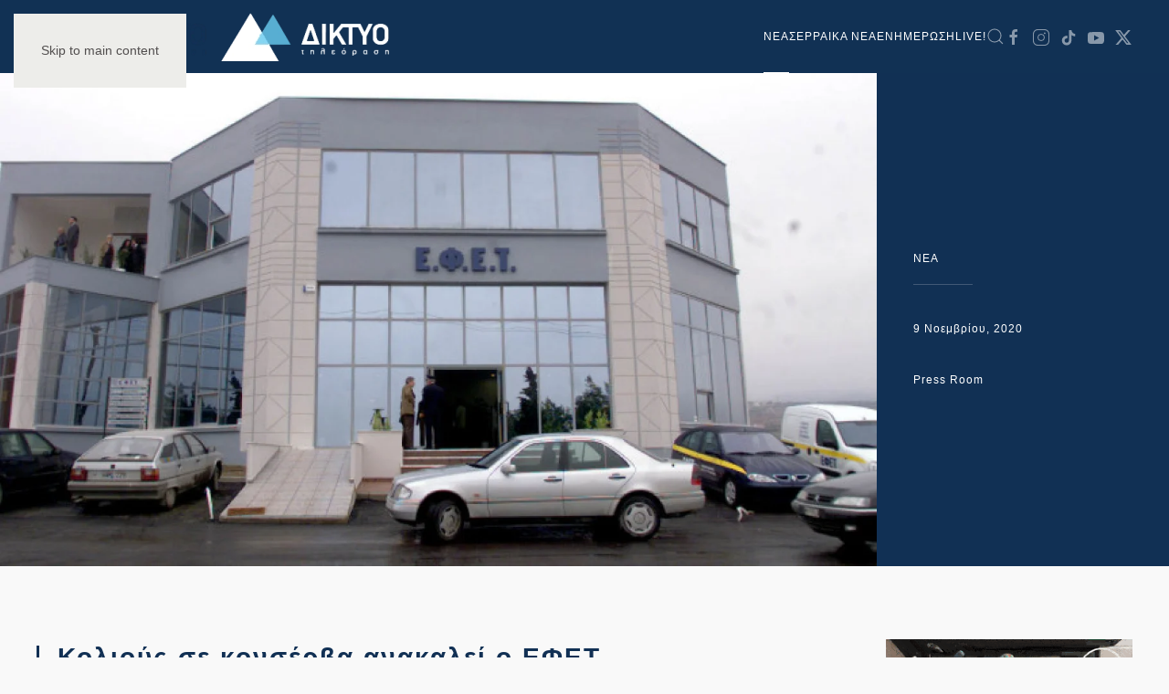

--- FILE ---
content_type: text/html; charset=UTF-8
request_url: https://diktyotv.gr/kolioys-se-konserva-anakalei-o/
body_size: 56876
content:
<!DOCTYPE html>
<html lang="el">
    <head>
        <meta charset="UTF-8">
        <meta name="viewport" content="width=device-width, initial-scale=1">
        <link rel="icon" href="/wp-content/uploads/2020/04/logo-e1589404848124.png" sizes="any">
                <link rel="apple-touch-icon" href="/wp-content/uploads/2020/04/logo-e1589404848124.png">
                <link rel="pingback" href="https://diktyotv.gr/xmlrpc.php">
                <meta name='robots' content='max-image-preview:large' />
	<style>img:is([sizes="auto" i], [sizes^="auto," i]) { contain-intrinsic-size: 3000px 1500px }</style>
	
	<!-- This site is optimized with the Yoast SEO Premium plugin v14.0.4 - https://yoast.com/wordpress/plugins/seo/ -->
	<title>Κολιούς σε κονσέρβα ανακαλεί ο ΕΦΕΤ - ΔΙΚΤΥΟ ΤΗΛΕΟΡΑΣΗ ΣΕΡΡΕΣ</title>
	<meta name="robots" content="index, follow" />
	<meta name="googlebot" content="index, follow, max-snippet:-1, max-image-preview:large, max-video-preview:-1" />
	<meta name="bingbot" content="index, follow, max-snippet:-1, max-image-preview:large, max-video-preview:-1" />
	<link rel="canonical" href="https://diktyotv.gr/kolioys-se-konserva-anakalei-o/" />
	<meta property="og:locale" content="el_GR" />
	<meta property="og:type" content="article" />
	<meta property="og:title" content="Κολιούς σε κονσέρβα ανακαλεί ο ΕΦΕΤ - ΔΙΚΤΥΟ ΤΗΛΕΟΡΑΣΗ ΣΕΡΡΕΣ" />
	<meta property="og:description" content="Κολιούς σε κοσνέρβα ανακαλεί από την αγορά ο Ενιαίος Φορέας Ελέγχου Τροφίμων, (ΕΦΕΤ). Συγκεκριμένα, ο ΕΦΕΤ και ειδικότερα η Περιφερειακή Διεύθυνση Βορείου Αιγαίου, κατά τη διενέργεια ελέγχων στο πλαίσιο προγράμματος επίσημων ελέγχων έτους 2020 για τον προσδιορισμό ισταμίνης σε αλιευτικά προϊόντα, προέβη σε δειγματοληψία, σε υποκατάστημα της εταιρείας ΔΙΑΜΑΝΤΗΣ ΜΑΣΟΥΤΗΣ ΑΕ, σε προσυσκευασμένους κολεούς ακέφαλους [...]" />
	<meta property="og:url" content="https://diktyotv.gr/kolioys-se-konserva-anakalei-o/" />
	<meta property="og:site_name" content="ΔΙΚΤΥΟ ΤΗΛΕΟΡΑΣΗ ΣΕΡΡΕΣ" />
	<meta property="article:publisher" content="https://www.facebook.com/diktyotv/" />
	<meta property="article:published_time" content="2020-11-09T17:00:28+00:00" />
	<meta property="article:modified_time" content="2020-11-09T14:50:04+00:00" />
	<meta property="og:image" content="https://diktyotv.gr/wp-content/uploads/2020/11/efet-ktirio.jpg" />
	<meta property="og:image:width" content="728" />
	<meta property="og:image:height" content="364" />
	<meta name="twitter:card" content="summary_large_image" />
	<meta name="twitter:creator" content="@diktyotv" />
	<meta name="twitter:site" content="@diktyotv" />
	<script type="application/ld+json" class="yoast-schema-graph">{"@context":"https://schema.org","@graph":[{"@type":"WebSite","@id":"https://diktyotv.gr/#website","url":"https://diktyotv.gr/","name":"\u0394\u0399\u039a\u03a4\u03a5\u039f \u03a4\u0397\u039b\u0395\u039f\u03a1\u0391\u03a3\u0397 \u03a3\u0395\u03a1\u03a1\u0395\u03a3","description":"\u039f\u039b\u0391 \u03a4\u0391 \u039d\u0395\u0391 \u0393\u0399\u0391 \u03a4\u0399\u03a3 \u03a3\u0395\u03a1\u03a1\u0395\u03a3 | \u0395\u039d\u0397\u039c\u0395\u03a1\u03a9\u03a3\u0397 - \u03a0\u039f\u039b\u0399\u03a4\u0399\u03a3\u039c\u039f\u03a3 - \u03a8\u03a5\u03a7\u0391\u0393\u03a9\u0393\u0399\u0391 - \u0391\u0398\u039b\u0397\u03a4\u0399\u03a3\u039c\u039f\u03a3","potentialAction":[{"@type":"SearchAction","target":"https://diktyotv.gr/?s={search_term_string}","query-input":"required name=search_term_string"}],"inLanguage":"el"},{"@type":"ImageObject","@id":"https://diktyotv.gr/kolioys-se-konserva-anakalei-o/#primaryimage","inLanguage":"el","url":"https://diktyotv.gr/wp-content/uploads/2020/11/efet-ktirio.jpg","width":728,"height":364},{"@type":"WebPage","@id":"https://diktyotv.gr/kolioys-se-konserva-anakalei-o/#webpage","url":"https://diktyotv.gr/kolioys-se-konserva-anakalei-o/","name":"\u039a\u03bf\u03bb\u03b9\u03bf\u03cd\u03c2 \u03c3\u03b5 \u03ba\u03bf\u03bd\u03c3\u03ad\u03c1\u03b2\u03b1 \u03b1\u03bd\u03b1\u03ba\u03b1\u03bb\u03b5\u03af \u03bf \u0395\u03a6\u0395\u03a4 - \u0394\u0399\u039a\u03a4\u03a5\u039f \u03a4\u0397\u039b\u0395\u039f\u03a1\u0391\u03a3\u0397 \u03a3\u0395\u03a1\u03a1\u0395\u03a3","isPartOf":{"@id":"https://diktyotv.gr/#website"},"primaryImageOfPage":{"@id":"https://diktyotv.gr/kolioys-se-konserva-anakalei-o/#primaryimage"},"datePublished":"2020-11-09T17:00:28+00:00","dateModified":"2020-11-09T14:50:04+00:00","author":{"@id":"https://diktyotv.gr/#/schema/person/8e2950a05253d8657482503bd1cc2ca3"},"inLanguage":"el","potentialAction":[{"@type":"ReadAction","target":["https://diktyotv.gr/kolioys-se-konserva-anakalei-o/"]}]},{"@type":["Person"],"@id":"https://diktyotv.gr/#/schema/person/8e2950a05253d8657482503bd1cc2ca3","name":"Press Room"},{"@type":"Place","@id":"https://diktyotv.gr/kolioys-se-konserva-anakalei-o/#local-place","address":{"@type":"PostalAddress","@id":"https://diktyotv.gr/kolioys-se-konserva-anakalei-o/#local-place-address","streetAddress":"","addressLocality":"","postalCode":"","addressRegion":"","addressCountry":""},"geo":{"@type":"GeoCoordinates","latitude":"","longitude":""},"openingHoursSpecification":[{"@type":"OpeningHoursSpecification","dayOfWeek":["Monday","Tuesday","Wednesday","Thursday","Friday","Saturday","Sunday"],"opens":"09:00","closes":"17:00"}]}]}</script>
	<!-- / Yoast SEO Premium plugin. -->


<link rel='dns-prefetch' href='//www.googletagmanager.com' />
<link rel='dns-prefetch' href='//stats.wp.com' />
<link rel='dns-prefetch' href='//pagead2.googlesyndication.com' />
<link rel="alternate" type="application/rss+xml" title="Ροή RSS &raquo; ΔΙΚΤΥΟ ΤΗΛΕΟΡΑΣΗ ΣΕΡΡΕΣ" href="https://diktyotv.gr/feed/" />
<link rel="alternate" type="application/rss+xml" title="Ροή Σχολίων &raquo; ΔΙΚΤΥΟ ΤΗΛΕΟΡΑΣΗ ΣΕΡΡΕΣ" href="https://diktyotv.gr/comments/feed/" />
<link rel="alternate" type="application/rss+xml" title="Ροή Σχολίων ΔΙΚΤΥΟ ΤΗΛΕΟΡΑΣΗ ΣΕΡΡΕΣ &raquo; Κολιούς σε κονσέρβα ανακαλεί ο ΕΦΕΤ" href="https://diktyotv.gr/kolioys-se-konserva-anakalei-o/feed/" />
<script type="text/javascript">
/* <![CDATA[ */
window._wpemojiSettings = {"baseUrl":"https:\/\/s.w.org\/images\/core\/emoji\/16.0.1\/72x72\/","ext":".png","svgUrl":"https:\/\/s.w.org\/images\/core\/emoji\/16.0.1\/svg\/","svgExt":".svg","source":{"concatemoji":"https:\/\/diktyotv.gr\/wp-includes\/js\/wp-emoji-release.min.js?ver=6.8.3"}};
/*! This file is auto-generated */
!function(s,n){var o,i,e;function c(e){try{var t={supportTests:e,timestamp:(new Date).valueOf()};sessionStorage.setItem(o,JSON.stringify(t))}catch(e){}}function p(e,t,n){e.clearRect(0,0,e.canvas.width,e.canvas.height),e.fillText(t,0,0);var t=new Uint32Array(e.getImageData(0,0,e.canvas.width,e.canvas.height).data),a=(e.clearRect(0,0,e.canvas.width,e.canvas.height),e.fillText(n,0,0),new Uint32Array(e.getImageData(0,0,e.canvas.width,e.canvas.height).data));return t.every(function(e,t){return e===a[t]})}function u(e,t){e.clearRect(0,0,e.canvas.width,e.canvas.height),e.fillText(t,0,0);for(var n=e.getImageData(16,16,1,1),a=0;a<n.data.length;a++)if(0!==n.data[a])return!1;return!0}function f(e,t,n,a){switch(t){case"flag":return n(e,"\ud83c\udff3\ufe0f\u200d\u26a7\ufe0f","\ud83c\udff3\ufe0f\u200b\u26a7\ufe0f")?!1:!n(e,"\ud83c\udde8\ud83c\uddf6","\ud83c\udde8\u200b\ud83c\uddf6")&&!n(e,"\ud83c\udff4\udb40\udc67\udb40\udc62\udb40\udc65\udb40\udc6e\udb40\udc67\udb40\udc7f","\ud83c\udff4\u200b\udb40\udc67\u200b\udb40\udc62\u200b\udb40\udc65\u200b\udb40\udc6e\u200b\udb40\udc67\u200b\udb40\udc7f");case"emoji":return!a(e,"\ud83e\udedf")}return!1}function g(e,t,n,a){var r="undefined"!=typeof WorkerGlobalScope&&self instanceof WorkerGlobalScope?new OffscreenCanvas(300,150):s.createElement("canvas"),o=r.getContext("2d",{willReadFrequently:!0}),i=(o.textBaseline="top",o.font="600 32px Arial",{});return e.forEach(function(e){i[e]=t(o,e,n,a)}),i}function t(e){var t=s.createElement("script");t.src=e,t.defer=!0,s.head.appendChild(t)}"undefined"!=typeof Promise&&(o="wpEmojiSettingsSupports",i=["flag","emoji"],n.supports={everything:!0,everythingExceptFlag:!0},e=new Promise(function(e){s.addEventListener("DOMContentLoaded",e,{once:!0})}),new Promise(function(t){var n=function(){try{var e=JSON.parse(sessionStorage.getItem(o));if("object"==typeof e&&"number"==typeof e.timestamp&&(new Date).valueOf()<e.timestamp+604800&&"object"==typeof e.supportTests)return e.supportTests}catch(e){}return null}();if(!n){if("undefined"!=typeof Worker&&"undefined"!=typeof OffscreenCanvas&&"undefined"!=typeof URL&&URL.createObjectURL&&"undefined"!=typeof Blob)try{var e="postMessage("+g.toString()+"("+[JSON.stringify(i),f.toString(),p.toString(),u.toString()].join(",")+"));",a=new Blob([e],{type:"text/javascript"}),r=new Worker(URL.createObjectURL(a),{name:"wpTestEmojiSupports"});return void(r.onmessage=function(e){c(n=e.data),r.terminate(),t(n)})}catch(e){}c(n=g(i,f,p,u))}t(n)}).then(function(e){for(var t in e)n.supports[t]=e[t],n.supports.everything=n.supports.everything&&n.supports[t],"flag"!==t&&(n.supports.everythingExceptFlag=n.supports.everythingExceptFlag&&n.supports[t]);n.supports.everythingExceptFlag=n.supports.everythingExceptFlag&&!n.supports.flag,n.DOMReady=!1,n.readyCallback=function(){n.DOMReady=!0}}).then(function(){return e}).then(function(){var e;n.supports.everything||(n.readyCallback(),(e=n.source||{}).concatemoji?t(e.concatemoji):e.wpemoji&&e.twemoji&&(t(e.twemoji),t(e.wpemoji)))}))}((window,document),window._wpemojiSettings);
/* ]]> */
</script>
<style id='wp-emoji-styles-inline-css' type='text/css'>

	img.wp-smiley, img.emoji {
		display: inline !important;
		border: none !important;
		box-shadow: none !important;
		height: 1em !important;
		width: 1em !important;
		margin: 0 0.07em !important;
		vertical-align: -0.1em !important;
		background: none !important;
		padding: 0 !important;
	}
</style>
<style id='classic-theme-styles-inline-css' type='text/css'>
/*! This file is auto-generated */
.wp-block-button__link{color:#fff;background-color:#32373c;border-radius:9999px;box-shadow:none;text-decoration:none;padding:calc(.667em + 2px) calc(1.333em + 2px);font-size:1.125em}.wp-block-file__button{background:#32373c;color:#fff;text-decoration:none}
</style>
<link rel='stylesheet' id='mediaelement-css' href='https://diktyotv.gr/wp-includes/js/mediaelement/mediaelementplayer-legacy.min.css?ver=4.2.17' type='text/css' media='all' />
<link rel='stylesheet' id='wp-mediaelement-css' href='https://diktyotv.gr/wp-includes/js/mediaelement/wp-mediaelement.min.css?ver=6.8.3' type='text/css' media='all' />
<style id='jetpack-sharing-buttons-style-inline-css' type='text/css'>
.jetpack-sharing-buttons__services-list{display:flex;flex-direction:row;flex-wrap:wrap;gap:0;list-style-type:none;margin:5px;padding:0}.jetpack-sharing-buttons__services-list.has-small-icon-size{font-size:12px}.jetpack-sharing-buttons__services-list.has-normal-icon-size{font-size:16px}.jetpack-sharing-buttons__services-list.has-large-icon-size{font-size:24px}.jetpack-sharing-buttons__services-list.has-huge-icon-size{font-size:36px}@media print{.jetpack-sharing-buttons__services-list{display:none!important}}.editor-styles-wrapper .wp-block-jetpack-sharing-buttons{gap:0;padding-inline-start:0}ul.jetpack-sharing-buttons__services-list.has-background{padding:1.25em 2.375em}
</style>
<link rel='stylesheet' id='__EPYT__style-css' href='https://diktyotv.gr/wp-content/plugins/youtube-embed-plus/styles/ytprefs.min.css?ver=14.2.3.2' type='text/css' media='all' />
<style id='__EPYT__style-inline-css' type='text/css'>

                .epyt-gallery-thumb {
                        width: 33.333%;
                }
                
</style>
<link rel='stylesheet' id='sharedaddy-css' href='https://diktyotv.gr/wp-content/plugins/jetpack/modules/sharedaddy/sharing.css?ver=15.3.1' type='text/css' media='all' />
<link rel='stylesheet' id='social-logos-css' href='https://diktyotv.gr/wp-content/plugins/jetpack/_inc/social-logos/social-logos.min.css?ver=15.3.1' type='text/css' media='all' />
<link href="https://diktyotv.gr/wp-content/themes/yootheme/css/theme.1.css?ver=1737380286" rel="stylesheet">
<script type="text/javascript" src="https://diktyotv.gr/wp-includes/js/jquery/jquery.min.js?ver=3.7.1" id="jquery-core-js"></script>
<script type="text/javascript" src="https://diktyotv.gr/wp-includes/js/jquery/jquery-migrate.min.js?ver=3.4.1" id="jquery-migrate-js"></script>

<!-- Google tag (gtag.js) snippet added by Site Kit -->
<!-- Google Analytics snippet added by Site Kit -->
<script type="text/javascript" src="https://www.googletagmanager.com/gtag/js?id=GT-PH39VT4" id="google_gtagjs-js" async></script>
<script type="text/javascript" id="google_gtagjs-js-after">
/* <![CDATA[ */
window.dataLayer = window.dataLayer || [];function gtag(){dataLayer.push(arguments);}
gtag("set","linker",{"domains":["diktyotv.gr"]});
gtag("js", new Date());
gtag("set", "developer_id.dZTNiMT", true);
gtag("config", "GT-PH39VT4");
/* ]]> */
</script>
<script type="text/javascript" id="__ytprefs__-js-extra">
/* <![CDATA[ */
var _EPYT_ = {"ajaxurl":"https:\/\/diktyotv.gr\/wp-admin\/admin-ajax.php","security":"7a19e2c5e8","gallery_scrolloffset":"20","eppathtoscripts":"https:\/\/diktyotv.gr\/wp-content\/plugins\/youtube-embed-plus\/scripts\/","eppath":"https:\/\/diktyotv.gr\/wp-content\/plugins\/youtube-embed-plus\/","epresponsiveselector":"[\"iframe.__youtube_prefs__\"]","epdovol":"1","version":"14.2.3.2","evselector":"iframe.__youtube_prefs__[src], iframe[src*=\"youtube.com\/embed\/\"], iframe[src*=\"youtube-nocookie.com\/embed\/\"]","ajax_compat":"","maxres_facade":"eager","ytapi_load":"light","pause_others":"","stopMobileBuffer":"1","facade_mode":"","not_live_on_channel":""};
/* ]]> */
</script>
<script type="text/javascript" src="https://diktyotv.gr/wp-content/plugins/youtube-embed-plus/scripts/ytprefs.min.js?ver=14.2.3.2" id="__ytprefs__-js"></script>
<link rel="https://api.w.org/" href="https://diktyotv.gr/wp-json/" /><link rel="alternate" title="JSON" type="application/json" href="https://diktyotv.gr/wp-json/wp/v2/posts/250740" /><link rel="EditURI" type="application/rsd+xml" title="RSD" href="https://diktyotv.gr/xmlrpc.php?rsd" />
<meta name="generator" content="WordPress 6.8.3" />
<link rel='shortlink' href='https://diktyotv.gr/?p=250740' />
<link rel="alternate" title="oEmbed (JSON)" type="application/json+oembed" href="https://diktyotv.gr/wp-json/oembed/1.0/embed?url=https%3A%2F%2Fdiktyotv.gr%2Fkolioys-se-konserva-anakalei-o%2F" />
<link rel="alternate" title="oEmbed (XML)" type="text/xml+oembed" href="https://diktyotv.gr/wp-json/oembed/1.0/embed?url=https%3A%2F%2Fdiktyotv.gr%2Fkolioys-se-konserva-anakalei-o%2F&#038;format=xml" />
<meta name="generator" content="Site Kit by Google 1.170.0" /><!-- HFCM by 99 Robots - Snippet # 3: GOOGLE ADS -->
<script data-ad-client="ca-pub-6533149669233168" async src="https://pagead2.googlesyndication.com/pagead/js/adsbygoogle.js"></script>
<!-- /end HFCM by 99 Robots -->
  <script src="https://cdn.onesignal.com/sdks/web/v16/OneSignalSDK.page.js" defer></script>
  <script>
          window.OneSignalDeferred = window.OneSignalDeferred || [];
          OneSignalDeferred.push(async function(OneSignal) {
            await OneSignal.init({
              appId: "3a6f4df3-f09e-4b44-b1fd-8f8d64d9f40a",
              serviceWorkerOverrideForTypical: true,
              path: "https://diktyotv.gr/wp-content/plugins/onesignal-free-web-push-notifications/sdk_files/",
              serviceWorkerParam: { scope: "/wp-content/plugins/onesignal-free-web-push-notifications/sdk_files/push/onesignal/" },
              serviceWorkerPath: "OneSignalSDKWorker.js",
            });
          });

          // Unregister the legacy OneSignal service worker to prevent scope conflicts
          if (navigator.serviceWorker) {
            navigator.serviceWorker.getRegistrations().then((registrations) => {
              // Iterate through all registered service workers
              registrations.forEach((registration) => {
                // Check the script URL to identify the specific service worker
                if (registration.active && registration.active.scriptURL.includes('OneSignalSDKWorker.js.php')) {
                  // Unregister the service worker
                  registration.unregister().then((success) => {
                    if (success) {
                      console.log('OneSignalSW: Successfully unregistered:', registration.active.scriptURL);
                    } else {
                      console.log('OneSignalSW: Failed to unregister:', registration.active.scriptURL);
                    }
                  });
                }
              });
            }).catch((error) => {
              console.error('Error fetching service worker registrations:', error);
            });
        }
        </script>
	<style>img#wpstats{display:none}</style>
				<script>
			document.documentElement.className = document.documentElement.className.replace('no-js', 'js');
		</script>
				<style>
			.no-js img.lazyload {
				display: none;
			}

			figure.wp-block-image img.lazyloading {
				min-width: 150px;
			}

						.lazyload, .lazyloading {
				opacity: 0;
			}

			.lazyloaded {
				opacity: 1;
				transition: opacity 400ms;
				transition-delay: 0ms;
			}

					</style>
		
<!-- Google AdSense meta tags added by Site Kit -->
<meta name="google-adsense-platform-account" content="ca-host-pub-2644536267352236">
<meta name="google-adsense-platform-domain" content="sitekit.withgoogle.com">
<!-- End Google AdSense meta tags added by Site Kit -->

<!-- Google Tag Manager snippet added by Site Kit -->
<script type="text/javascript">
/* <![CDATA[ */

			( function( w, d, s, l, i ) {
				w[l] = w[l] || [];
				w[l].push( {'gtm.start': new Date().getTime(), event: 'gtm.js'} );
				var f = d.getElementsByTagName( s )[0],
					j = d.createElement( s ), dl = l != 'dataLayer' ? '&l=' + l : '';
				j.async = true;
				j.src = 'https://www.googletagmanager.com/gtm.js?id=' + i + dl;
				f.parentNode.insertBefore( j, f );
			} )( window, document, 'script', 'dataLayer', 'GTM-P2R2PWC' );
			
/* ]]> */
</script>

<!-- End Google Tag Manager snippet added by Site Kit -->

<!-- Google AdSense snippet added by Site Kit -->
<script type="text/javascript" async="async" src="https://pagead2.googlesyndication.com/pagead/js/adsbygoogle.js?client=ca-pub-6533149669233168&amp;host=ca-host-pub-2644536267352236" crossorigin="anonymous"></script>

<!-- End Google AdSense snippet added by Site Kit -->
<script src="https://diktyotv.gr/wp-content/themes/yootheme/packages/theme-analytics/app/analytics.min.js?ver=4.5.0" defer></script>
<script src="https://diktyotv.gr/wp-content/themes/yootheme/vendor/assets/uikit/dist/js/uikit.min.js?ver=4.5.0"></script>
<script src="https://diktyotv.gr/wp-content/themes/yootheme/vendor/assets/uikit/dist/js/uikit-icons-copper-hill.min.js?ver=4.5.0"></script>
<script src="https://diktyotv.gr/wp-content/themes/yootheme/js/theme.js?ver=4.5.0"></script>
<script>window.yootheme ||= {}; var $theme = yootheme.theme = {"google_analytics":"UA-138273724-1","google_analytics_anonymize":"","i18n":{"close":{"label":"\u039a\u03bb\u03b5\u03af\u03c3\u03b9\u03bc\u03bf","0":"yootheme"},"totop":{"label":"Back to top","0":"yootheme"},"marker":{"label":"Open","0":"yootheme"},"navbarToggleIcon":{"label":"\u0386\u03bd\u03bf\u03b9\u03b3\u03bc\u03b1 \u03bc\u03b5\u03bd\u03bf\u03cd","0":"yootheme"},"paginationPrevious":{"label":"\u03a0\u03c1\u03bf\u03b7\u03b3\u03bf\u03cd\u03bc\u03b5\u03bd\u03b7 \u03c3\u03b5\u03bb\u03af\u03b4\u03b1","0":"yootheme"},"paginationNext":{"label":"\u0395\u03c0\u03cc\u03bc\u03b5\u03bd\u03b7 \u03c3\u03b5\u03bb\u03af\u03b4\u03b1","0":"yootheme"},"searchIcon":{"toggle":"Open Search","submit":"Submit Search"},"slider":{"next":"Next slide","previous":"Previous slide","slideX":"Slide %s","slideLabel":"%s of %s"},"slideshow":{"next":"Next slide","previous":"Previous slide","slideX":"Slide %s","slideLabel":"%s of %s"},"lightboxPanel":{"next":"Next slide","previous":"Previous slide","slideLabel":"%s of %s","close":"Close"}}};</script>
<script src="https://www.youtube.com/iframe_api"></script>
  <script>
  jQuery(function(){jQuery('#bgvideo iframe').attr('id', 'ytplayer');});
  var player;
  function onYouTubeIframeAPIReady() {
    player = new YT.Player('ytplayer', {
      events: {
        'onStateChange': onPlayerStateChange
      }
    });
  }
  function onPlayerStateChange() {
      player.unMute();
      player.setVolume(80);
  }
  </script>    </head>
    <body class="wp-singular post-template-default single single-post postid-250740 single-format-standard wp-theme-yootheme ">

        		<!-- Google Tag Manager (noscript) snippet added by Site Kit -->
		<noscript>
			<iframe src="https://www.googletagmanager.com/ns.html?id=GTM-P2R2PWC" height="0" width="0" style="display:none;visibility:hidden"></iframe>
		</noscript>
		<!-- End Google Tag Manager (noscript) snippet added by Site Kit -->
		
        <div class="uk-hidden-visually uk-notification uk-notification-top-left uk-width-auto">
            <div class="uk-notification-message">
                <a href="#tm-main" class="uk-link-reset">Skip to main content</a>
            </div>
        </div>

        
        
        <div class="tm-page">

                        


<header class="tm-header-mobile uk-hidden@m">


    
        <div class="uk-navbar-container">

            <div class="uk-container uk-container-expand">
                <nav class="uk-navbar" uk-navbar="{&quot;align&quot;:&quot;left&quot;,&quot;container&quot;:&quot;.tm-header-mobile&quot;,&quot;boundary&quot;:&quot;.tm-header-mobile .uk-navbar-container&quot;}">

                                        <div class="uk-navbar-left ">

                        
                                                    <a uk-toggle href="#tm-dialog-mobile" class="uk-navbar-toggle">

        
        <div uk-navbar-toggle-icon></div>

        
    </a>                        
                        
                    </div>
                    
                                        <div class="uk-navbar-center">

                                                    <a href="https://diktyotv.gr/" aria-label="Back to home" class="uk-logo uk-navbar-item">
    <picture>
<source type="image/webp" srcset="/wp-content/themes/yootheme/cache/db/logo-diktyo-inv-db68e8a9.webp 180w, /wp-content/themes/yootheme/cache/8a/logo-diktyo-inv-8a4381c4.webp 266w" sizes="(min-width: 180px) 180px">
<img alt loading="eager" src="/wp-content/themes/yootheme/cache/43/logo-diktyo-inv-434ba5d3.png" width="180" height="47">
</picture></a>                        
                        
                    </div>
                    
                    
                </nav>
            </div>

        </div>

    



        <div id="tm-dialog-mobile" uk-offcanvas="container: true; overlay: true" mode="slide">
        <div class="uk-offcanvas-bar uk-flex uk-flex-column">

                        <button class="uk-offcanvas-close uk-close-large" type="button" uk-close uk-toggle="cls: uk-close-large; mode: media; media: @s"></button>
            
                        <div class="uk-margin-auto-bottom">
                
<div class="uk-grid uk-child-width-1-1" uk-grid>    <div>
<div class="uk-panel widget widget_nav_menu" id="nav_menu-2">

    
    
<ul class="uk-nav uk-nav-default">
    
	<li class="menu-item menu-item-type-taxonomy menu-item-object-category current-post-ancestor current-menu-parent current-post-parent menu-item-has-children uk-active uk-parent"><a href="https://diktyotv.gr/category/nea/">NEA</a>
	<ul class="uk-nav-sub">

		<li class="menu-item menu-item-type-taxonomy menu-item-object-category"><a href="https://diktyotv.gr/category/athlitismos/">ΑΘΛΗΤΙΚΑ</a></li>
		<li class="menu-item menu-item-type-taxonomy menu-item-object-category"><a href="https://diktyotv.gr/category/agrotika/">ΑΓΡΟΤΙΚΑ</a></li>
		<li class="menu-item menu-item-type-taxonomy menu-item-object-category"><a href="https://diktyotv.gr/category/auto/">ΑΥΤΟΚΙΝΗΤΟ</a></li>
		<li class="menu-item menu-item-type-taxonomy menu-item-object-category"><a href="https://diktyotv.gr/category/diafora/">ΔΙΑΦΟΡΑ</a></li>
		<li class="menu-item menu-item-type-taxonomy menu-item-object-category"><a href="https://diktyotv.gr/category/diethni/">ΔΙΕΘΝΗ</a></li>
		<li class="menu-item menu-item-type-taxonomy menu-item-object-category"><a href="https://diktyotv.gr/category/d/">ΔΗΜΟΦΙΛΗ</a></li>
		<li class="menu-item menu-item-type-taxonomy menu-item-object-category"><a href="https://diktyotv.gr/category/epixeiriseis/">ΕΠΙΧΕΙΡΗΣΕΙΣ</a></li>
		<li class="menu-item menu-item-type-taxonomy menu-item-object-category"><a href="https://diktyotv.gr/category/thriskeia/">ΘΡΗΣΚΕΙΑ</a></li>
		<li class="menu-item menu-item-type-taxonomy menu-item-object-category"><a href="https://diktyotv.gr/category/koinonika/">ΚΟΙΝΩΝΙΑ</a></li>
		<li class="menu-item menu-item-type-taxonomy menu-item-object-category"><a href="https://diktyotv.gr/category/oikonomia/">ΟΙΚΟΝΟΜΙΑ</a></li>
		<li class="menu-item menu-item-type-taxonomy menu-item-object-category"><a href="https://diktyotv.gr/category/perivallon/">ΠΕΡΙΒΑΛΛΟΝ</a></li>
		<li class="menu-item menu-item-type-taxonomy menu-item-object-category"><a href="https://diktyotv.gr/category/politiki/">ΠΟΛΙΤΙΚΗ</a></li>
		<li class="menu-item menu-item-type-taxonomy menu-item-object-category"><a href="https://diktyotv.gr/category/politismos/">ΠΟΛΙΤΙΣΜΟΣ</a></li>
		<li class="menu-item menu-item-type-taxonomy menu-item-object-category"><a href="https://diktyotv.gr/category/technologia/">ΤΕΧΝΟΛΟΓΙΑ</a></li>
		<li class="menu-item menu-item-type-taxonomy menu-item-object-category"><a href="https://diktyotv.gr/category/ygeia/">ΥΓΕΙΑ</a></li>
		<li class="menu-item menu-item-type-taxonomy menu-item-object-category"><a href="https://diktyotv.gr/category/fagito/">ΦΑΓΗΤΟ</a></li></ul></li>
	<li class="menu-item menu-item-type-taxonomy menu-item-object-category"><a href="https://diktyotv.gr/category/serraika/">ΣΕΡΡΑΙΚΑ ΝΕΑ</a></li>
	<li class="menu-item menu-item-type-taxonomy menu-item-object-category"><a href="https://diktyotv.gr/category/enimerosi/">ΕΝΗΜΕΡΩΣΗ</a></li>
	<li class="menu-item menu-item-type-post_type menu-item-object-page"><a href="https://diktyotv.gr/live/">LIVE!</a></li></ul>

</div>
</div>    <div>
<div class="uk-panel widget widget_search" id="search-5">

    
    

    <form id="search-6" action="https://diktyotv.gr/" method="get" role="search" class="uk-search uk-search-default uk-width-1-1"><span uk-search-icon></span><input name="s" placeholder="Αναζήτηση" required aria-label="Αναζήτηση" type="search" class="uk-search-input"></form>
    

</div>
</div>    <div>
<div class="uk-panel">

    
    <ul class="uk-flex-inline uk-flex-middle uk-flex-nowrap uk-grid-small" uk-grid>                    <li><a href="https://www.facebook.com/diktyotv/" class="uk-preserve-width uk-icon-link" rel="noreferrer" target="_blank"><span uk-icon="icon: facebook;"></span></a></li>
                    <li><a href="https://www.instagram.com/diktyotv.gr/" class="uk-preserve-width uk-icon-link" rel="noreferrer" target="_blank"><span uk-icon="icon: instagram;"></span></a></li>
                    <li><a href="https://twitter.com/diktyotv" class="uk-preserve-width uk-icon-link" rel="noreferrer" target="_blank"><span uk-icon="icon: twitter;"></span></a></li>
                    <li><a href="https://www.youtube.com/user/diktyocg" class="uk-preserve-width uk-icon-link" rel="noreferrer" target="_blank"><span uk-icon="icon: youtube;"></span></a></li>
            </ul>
</div>
</div></div>            </div>
            
            
        </div>
    </div>
    
    
    

</header>




<header class="tm-header uk-visible@m">



        <div uk-sticky media="@m" cls-active="uk-navbar-sticky" sel-target=".uk-navbar-container">
    
        <div class="uk-navbar-container">

            <div class="uk-container uk-container-large">
                <nav class="uk-navbar" uk-navbar="{&quot;align&quot;:&quot;left&quot;,&quot;container&quot;:&quot;.tm-header &gt; [uk-sticky]&quot;,&quot;boundary&quot;:&quot;.tm-header .uk-navbar-container&quot;}">

                                        <div class="uk-navbar-left ">

                                                    <a href="https://diktyotv.gr/" aria-label="Back to home" class="uk-logo uk-navbar-item">
    <picture>
<source type="image/webp" srcset="/wp-content/themes/yootheme/cache/4d/MAIN_Logo-1-4d1f3c11.webp 200w, /wp-content/themes/yootheme/cache/58/MAIN_Logo-1-581df8f3.webp 264w, /wp-content/themes/yootheme/cache/f6/MAIN_Logo-1-f6756962.webp 265w" sizes="(min-width: 200px) 200px">
<img alt loading="eager" src="/wp-content/themes/yootheme/cache/83/MAIN_Logo-1-83a4ca84.png" width="200" height="53">
</picture><picture>
<source type="image/webp" srcset="/wp-content/themes/yootheme/cache/3d/logo-diktyo-inv-3d2990dc.webp 200w, /wp-content/themes/yootheme/cache/17/logo-diktyo-inv-17794f39.webp 264w, /wp-content/themes/yootheme/cache/b9/logo-diktyo-inv-b911dea8.webp 265w" sizes="(min-width: 200px) 200px">
<img class="uk-logo-inverse" alt loading="eager" src="/wp-content/themes/yootheme/cache/a5/logo-diktyo-inv-a50adda6.png" width="200" height="53">
</picture></a>                        
                        
                        
                    </div>
                    
                    
                                        <div class="uk-navbar-right">

                                                    
<ul class="uk-navbar-nav">
    
	<li class="menu-item menu-item-type-taxonomy menu-item-object-category current-post-ancestor current-menu-parent current-post-parent menu-item-has-children uk-active uk-parent"><a href="https://diktyotv.gr/category/nea/">NEA</a>
	<div class="uk-drop uk-navbar-dropdown uk-navbar-dropdown-width-3"><div class="uk-drop-grid uk-child-width-1-3" uk-grid><div><ul class="uk-nav uk-navbar-dropdown-nav">

		<li class="menu-item menu-item-type-taxonomy menu-item-object-category"><a href="https://diktyotv.gr/category/athlitismos/">ΑΘΛΗΤΙΚΑ</a></li>
		<li class="menu-item menu-item-type-taxonomy menu-item-object-category"><a href="https://diktyotv.gr/category/agrotika/">ΑΓΡΟΤΙΚΑ</a></li>
		<li class="menu-item menu-item-type-taxonomy menu-item-object-category"><a href="https://diktyotv.gr/category/auto/">ΑΥΤΟΚΙΝΗΤΟ</a></li>
		<li class="menu-item menu-item-type-taxonomy menu-item-object-category"><a href="https://diktyotv.gr/category/diafora/">ΔΙΑΦΟΡΑ</a></li>
		<li class="menu-item menu-item-type-taxonomy menu-item-object-category"><a href="https://diktyotv.gr/category/diethni/">ΔΙΕΘΝΗ</a></li>
		<li class="menu-item menu-item-type-taxonomy menu-item-object-category"><a href="https://diktyotv.gr/category/d/">ΔΗΜΟΦΙΛΗ</a></li></ul></div><div><ul class="uk-nav uk-navbar-dropdown-nav">

		<li class="menu-item menu-item-type-taxonomy menu-item-object-category"><a href="https://diktyotv.gr/category/epixeiriseis/">ΕΠΙΧΕΙΡΗΣΕΙΣ</a></li>
		<li class="menu-item menu-item-type-taxonomy menu-item-object-category"><a href="https://diktyotv.gr/category/thriskeia/">ΘΡΗΣΚΕΙΑ</a></li>
		<li class="menu-item menu-item-type-taxonomy menu-item-object-category"><a href="https://diktyotv.gr/category/koinonika/">ΚΟΙΝΩΝΙΑ</a></li>
		<li class="menu-item menu-item-type-taxonomy menu-item-object-category"><a href="https://diktyotv.gr/category/oikonomia/">ΟΙΚΟΝΟΜΙΑ</a></li>
		<li class="menu-item menu-item-type-taxonomy menu-item-object-category"><a href="https://diktyotv.gr/category/perivallon/">ΠΕΡΙΒΑΛΛΟΝ</a></li></ul></div><div><ul class="uk-nav uk-navbar-dropdown-nav">

		<li class="menu-item menu-item-type-taxonomy menu-item-object-category"><a href="https://diktyotv.gr/category/politiki/">ΠΟΛΙΤΙΚΗ</a></li>
		<li class="menu-item menu-item-type-taxonomy menu-item-object-category"><a href="https://diktyotv.gr/category/politismos/">ΠΟΛΙΤΙΣΜΟΣ</a></li>
		<li class="menu-item menu-item-type-taxonomy menu-item-object-category"><a href="https://diktyotv.gr/category/technologia/">ΤΕΧΝΟΛΟΓΙΑ</a></li>
		<li class="menu-item menu-item-type-taxonomy menu-item-object-category"><a href="https://diktyotv.gr/category/ygeia/">ΥΓΕΙΑ</a></li>
		<li class="menu-item menu-item-type-taxonomy menu-item-object-category"><a href="https://diktyotv.gr/category/fagito/">ΦΑΓΗΤΟ</a></li></ul></div></div></div></li>
	<li class="menu-item menu-item-type-taxonomy menu-item-object-category"><a href="https://diktyotv.gr/category/serraika/">ΣΕΡΡΑΙΚΑ ΝΕΑ</a></li>
	<li class="menu-item menu-item-type-taxonomy menu-item-object-category"><a href="https://diktyotv.gr/category/enimerosi/">ΕΝΗΜΕΡΩΣΗ</a></li>
	<li class="menu-item menu-item-type-post_type menu-item-object-page"><a href="https://diktyotv.gr/live/">LIVE!</a></li></ul>


    <a class="uk-navbar-toggle" href="#search-7-search" uk-search-icon uk-toggle></a>

    <div uk-modal id="search-7-search" class="uk-modal">
        <div class="uk-modal-dialog uk-modal-body">

            
            
                <form id="search-7" action="https://diktyotv.gr/" method="get" role="search" class="uk-search uk-width-1-1 uk-search-medium"><span uk-search-icon></span><input name="s" placeholder="Αναζήτηση" required aria-label="Αναζήτηση" type="search" class="uk-search-input" autofocus></form>
                
            
        </div>
    </div>


<div class="uk-navbar-item">

    
    <ul class="uk-flex-inline uk-flex-middle uk-flex-nowrap uk-grid-small" uk-grid>                    <li><a href="https://www.facebook.com/diktyotv" class="uk-preserve-width uk-icon-link" rel="noreferrer" target="_blank"><span uk-icon="icon: facebook;"></span></a></li>
                    <li><a href="https://www.instagram.com/diktyotv.gr/" class="uk-preserve-width uk-icon-link" rel="noreferrer" target="_blank"><span uk-icon="icon: instagram;"></span></a></li>
                    <li><a href="https://www.tiktok.com/@diktyotv" class="uk-preserve-width uk-icon-link" rel="noreferrer" target="_blank"><span uk-icon="icon: tiktok;"></span></a></li>
                    <li><a href="https://www.youtube.com/@diktyotv2614/videos" class="uk-preserve-width uk-icon-link" rel="noreferrer" target="_blank"><span uk-icon="icon: youtube;"></span></a></li>
                    <li><a href="https://x.com/Diktyotvgr" class="uk-preserve-width uk-icon-link" rel="noreferrer" target="_blank"><span uk-icon="icon: x;"></span></a></li>
            </ul>
</div>
                        
                                                                            
                    </div>
                    
                </nav>
            </div>

        </div>

        </div>
    







</header>

            
            
            <main id="tm-main" >

                <!-- Builder #template-ORNBuAeO -->
<div class="uk-section-default uk-section uk-padding-remove-top">
    
        
        
        
            
                
                    <div class="uk-grid tm-grid-expand uk-grid-column-collapse uk-grid-margin" uk-grid>
<div class="uk-width-3-4@m">
    
        
            
            
            
                
                    
<div class="uk-margin">
        <picture>
<source type="image/webp" srcset="https://diktyotv.gr/wp-admin/admin-ajax.php?action=kernel&amp;p=image&amp;src=%7B%22file%22%3A%22wp-content%2Fuploads%2F2020%2F11%2Fefet-ktirio.jpg%22%2C%22type%22%3A%22webp%2C85%22%2C%22thumbnail%22%3A%22768%2C432%2C%22%7D&amp;hash=409037b4 768w, https://diktyotv.gr/wp-admin/admin-ajax.php?action=kernel&amp;p=image&amp;src=%7B%22file%22%3A%22wp-content%2Fuploads%2F2020%2F11%2Fefet-ktirio.jpg%22%2C%22type%22%3A%22webp%2C85%22%2C%22thumbnail%22%3A%221024%2C576%2C%22%7D&amp;hash=df2ac49a 1024w, https://diktyotv.gr/wp-admin/admin-ajax.php?action=kernel&amp;p=image&amp;src=%7B%22file%22%3A%22wp-content%2Fuploads%2F2020%2F11%2Fefet-ktirio.jpg%22%2C%22type%22%3A%22webp%2C85%22%2C%22thumbnail%22%3A%221366%2C768%2C%22%7D&amp;hash=e9b89cbd 1366w, /wp-content/themes/yootheme/cache/bb/efet-ktirio-bb85c171.webp 1600w, https://diktyotv.gr/wp-admin/admin-ajax.php?action=kernel&amp;p=image&amp;src=%7B%22file%22%3A%22wp-content%2Fuploads%2F2020%2F11%2Fefet-ktirio.jpg%22%2C%22type%22%3A%22webp%2C85%22%2C%22thumbnail%22%3A%221920%2C1080%2C%22%7D&amp;hash=2cb41bd4 1920w" sizes="(min-width: 1920px) 1920px">
<img decoding="async" src="/wp-content/themes/yootheme/cache/53/efet-ktirio-53151b55.jpeg" width="1920" height="1080" class="el-image" alt loading="lazy">
</picture>    
    
</div>
                
            
        
    
</div>
<div class="uk-grid-item-match uk-width-1-4@m">
        <div class="uk-tile-primary uk-tile uk-flex uk-flex-middle">    
        
            
            
                        <div class="uk-panel uk-width-1-1">            
                
                    
<h1 class="uk-h6">        <a href="https://diktyotv.gr/category/nea/" rel="tag">NEA</a>    </h1><div class="uk-divider-small"></div>
<h1 class="uk-h6">        9 Νοεμβρίου, 2020    </h1>
<h1 class="uk-h6">        Press Room    </h1>
                
                        </div>            
        
        </div>    
</div></div>
                
            
        
    
</div>
<div class="uk-section-default uk-section uk-section-xsmall uk-padding-remove-top">
    
        
        
        
            
                                <div class="uk-container uk-container-large">                
                    <div class="uk-grid tm-grid-expand uk-margin-large" uk-grid>
<div class="uk-width-3-4@m">
    
        
            
            
            
                
                    
<h1 class="uk-h2 uk-heading-bullet uk-text-primary uk-margin">        Κολιούς σε κονσέρβα ανακαλεί ο ΕΦΕΤ    </h1><hr><div><div id="sas_80268"></div>

<script type="application/javascript">

    sas.cmd.push(function() {

        sas.render("80268");  // Format : In Read (1x1) 1x1

    });

</script></div><div class="uk-panel uk-margin"><p>Κολιούς σε κοσνέρβα ανακαλεί από την αγορά ο Ενιαίος Φορέας Ελέγχου Τροφίμων, (ΕΦΕΤ).</p>
<p>Συγκεκριμένα, ο ΕΦΕΤ και ειδικότερα η Περιφερειακή Διεύθυνση Βορείου Αιγαίου, κατά τη διενέργεια ελέγχων στο πλαίσιο προγράμματος επίσημων ελέγχων έτους 2020 για τον προσδιορισμό ισταμίνης σε αλιευτικά προϊόντα, προέβη σε δειγματοληψία, σε υποκατάστημα της εταιρείας ΔΙΑΜΑΝΤΗΣ ΜΑΣΟΥΤΗΣ ΑΕ, σε προσυσκευασμένους κολεούς ακέφαλους αλίπαστους σε λευκοσιδηρή συσκευασία των 500 γρ.</p>
<p>Το συγκεκριμένο προϊόν με την εμπορική ονομασία «ΛΕΒΑ», ημερομηνία ανάλωσης (λήξης) 31.12.2021 και αριθμό παρτίδας L 31005019, παράγεται και συσκευάζεται στην Μυτιλήνη από την εταιρεία Ε &amp; Κ ΜΠΟΥΧΛΗΣ ΑΕ.</p>
<p>Στο προϊόν διαπιστώθηκε η παρουσία ισταμίνης σε συγκέντρωση ανώτερη του επιτρεπόμενου ορίου. Ο ΕΦΕΤ απαίτησε την άμεση ανάκληση του συνόλου της συγκεκριμένης παρτίδας του εν λόγω προϊόντος και ήδη βρίσκονται σε εξέλιξη οι σχετικοί έλεγχοι. Παράλληλα, καλεί τους καταναλωτές που έχουν προμηθευτεί το εν λόγω προϊόν, να μην το καταναλώσουν.</p></div>
<h1 class="uk-h4">        ΔΙΚΤΥΟ ΤΗΛΕΟΡΑΣΗ- ΤΡΟΠΟΙ ΕΠΙΚΟΙΝΩΝΙΑΣ    </h1>
<div class="uk-margin uk-text-left">
        <div class="uk-flex-middle uk-grid-small uk-child-width-1-1" uk-grid>    
    
                <div class="el-item">
        
        
<a class="el-content uk-width-1-1 uk-button uk-button-primary uk-flex-inline uk-flex-center uk-flex-middle" href="tel:+302321051500" target="_blank">
        <span class="uk-margin-small-right" uk-icon="receiver"></span>    
        Καλέστε μας    
    
</a>


                </div>
        
    
                <div class="el-item">
        
        
<a class="el-content uk-width-1-1 uk-button uk-button-primary uk-flex-inline uk-flex-center uk-flex-middle" href="mailto:diktyotvpress@gmail.com" target="_blank">
        <span class="uk-margin-small-right" uk-icon="mail"></span>    
        Στείλτε μας email    
    
</a>


                </div>
        
    
                <div class="el-item">
        
        
<a class="el-content uk-width-1-1 uk-button uk-button-primary uk-flex-inline uk-flex-center uk-flex-middle" href="#" target="_blank" uk-scroll>
        <span class="uk-margin-small-right" uk-icon="whatsapp"></span>    
        Viber / Whatsapp : 6942053400    
    
</a>


                </div>
        
    
                <div class="el-item">
        
        
<a class="el-content uk-width-1-1 uk-button uk-button-primary uk-flex-inline uk-flex-center uk-flex-middle" href="https://www.facebook.com/diktyotv/" target="_blank">
        <span class="uk-margin-small-right" uk-icon="facebook"></span>    
        Κάντε like στη σελίδα μας στο facebook για να μαθαίνετε όλα τα νέα    
    
</a>


                </div>
        
    
                <div class="el-item">
        
        
<a class="el-content uk-width-1-1 uk-button uk-button-primary uk-flex-inline uk-flex-center uk-flex-middle" href="https://news.google.com/publications/CAAqJQgKIh9DQklTRVFnTWFnMEtDMlJwYTNSNWIzUjJMbWR5S0FBUAE?hl=el&amp;gl=GR&amp;ceid=GR%3Ael" target="_blank">
        <span class="uk-margin-small-right" uk-icon="google"></span>    
        Ακολουθήστε τις ειδήσεις του ΔΙΚΤΥΟ ΤΗΛΕΟΡΑΣΗ στο Google News    
    
</a>


                </div>
        
    
                <div class="el-item">
        
        
<a class="el-content uk-width-1-1 uk-button uk-button-primary uk-flex-inline uk-flex-center uk-flex-middle" href="https://www.instagram.com/diktyotv.gr/" target="_blank">
        <span class="uk-margin-small-right" uk-icon="instagram"></span>    
        Ακολουθήστε μας στη σελίδα μας στο instagram για να μαθαίνετε όλα τα νέα    
    
</a>


                </div>
        
    
        </div>    
</div>

                
            
        
    
</div>
<div class="uk-width-1-4@m">
    
        
            
            
            
                
                    
<div class="uk-margin">
        <a class="el-link" href="https://myenergyheatpump.dei.gr/" target="_blank"><img decoding="async" src="/wp-content/uploads/2026/01/dei1.gif" width="320" height="274" class="el-image" alt loading="lazy"></a>    
    
</div><div><!-- diktyotv.gr_300x250_FisikoAerio [async] -->
<script type="text/javascript">if (!window.AdButler){(function(){var s = document.createElement("script"); s.async = true; s.type = "text/javascript"; s.src = 'https://servedbyadbutler.com/app.js'; var n = document.getElementsByTagName("script")[0]; n.parentNode.insertBefore(s, n);}());}</script>
<script type="text/javascript">
var AdButler = AdButler || {};
AdButler.ads = AdButler.ads || [];
var abkw = window.abkw || '';
var plc603387 = window.plc603387 || 0;
document.write('<'+'div id="placement_603387_'+plc603387+'"></'+'div>');
AdButler.ads.push({handler: function(opt){ AdButler.register(179386, 603387, [300,250], 'placement_603387_'+opt.place, opt); }, opt: { place: plc603387++, keywords: abkw, domain: 'servedbyadbutler.com', click: 'CLICK_MACRO_PLACEHOLDER' }});
</script></div>
<div class="uk-margin">
        <a class="el-link" href="https://acalight.gr/" target="_blank"><picture>
<source type="image/webp" srcset="/wp-content/themes/yootheme/cache/34/1-1-340ad700.webp 320w, /wp-content/themes/yootheme/cache/d3/1-1-d31eeeb9.webp 640w" sizes="(min-width: 320px) 320px">
<img decoding="async" src="/wp-content/themes/yootheme/cache/14/1-1-147205d3.jpeg" width="320" height="320" class="el-image" alt loading="lazy">
</picture></a>    
    
</div>
<div class="uk-margin">
        <a class="el-link" href="https://ilektrologos-serres.gr/" target="_blank"><picture>
<source type="image/webp" srcset="/wp-content/themes/yootheme/cache/22/17560133256796-scaled-22dd5903.webp 320w, /wp-content/themes/yootheme/cache/76/17560133256796-scaled-76d761bc.webp 640w" sizes="(min-width: 320px) 320px">
<img decoding="async" src="/wp-content/themes/yootheme/cache/88/17560133256796-scaled-888dca5e.jpeg" width="320" height="161" class="el-image" alt loading="lazy">
</picture></a>    
    
</div><div><!-- diktyotv.gr_300x250_FisikoAerio [async] -->
<script type="text/javascript">if (!window.AdButler){(function(){var s = document.createElement("script"); s.async = true; s.type = "text/javascript"; s.src = 'https://servedbyadbutler.com/app.js'; var n = document.getElementsByTagName("script")[0]; n.parentNode.insertBefore(s, n);}());}</script>
<script type="text/javascript">
var AdButler = AdButler || {};
AdButler.ads = AdButler.ads || [];
var abkw = window.abkw || '';
var plc603387 = window.plc603387 || 0;
document.write('<'+'div id="placement_603387_'+plc603387+'"></'+'div>');
AdButler.ads.push({handler: function(opt){ AdButler.register(179386, 603387, [300,250], 'placement_603387_'+opt.place, opt); }, opt: { place: plc603387++, keywords: abkw, domain: 'servedbyadbutler.com', click: 'CLICK_MACRO_PLACEHOLDER' }});
</script></div>
                
            
        
    
</div></div>
                                </div>                
            
        
    
</div>
<div class="uk-section-default uk-section">
    
        
        
        
            
                                <div class="uk-container uk-container-large">                
                    <div class="uk-grid tm-grid-expand uk-child-width-1-1 uk-grid-margin">
<div class="uk-width-1-1@m">
    
        
            
            
            
                
                    
                
            
        
    
</div></div>
                                </div>                
            
        
    
</div><div class="sharedaddy sd-sharing-enabled"><div class="robots-nocontent sd-block sd-social sd-social-icon-text sd-sharing"><h3 class="sd-title">Κοινοποιήστε:</h3><div class="sd-content"><ul><li class="share-facebook"><a rel="nofollow noopener noreferrer"
				data-shared="sharing-facebook-250740"
				class="share-facebook sd-button share-icon"
				href="https://diktyotv.gr/kolioys-se-konserva-anakalei-o/?share=facebook"
				target="_blank"
				aria-labelledby="sharing-facebook-250740"
				>
				<span id="sharing-facebook-250740" hidden>Πατήστε για κοινοποίηση στο Facebook(Ανοίγει σε νέο παράθυρο)</span>
				<span>Facebook</span>
			</a></li><li class="share-x"><a rel="nofollow noopener noreferrer"
				data-shared="sharing-x-250740"
				class="share-x sd-button share-icon"
				href="https://diktyotv.gr/kolioys-se-konserva-anakalei-o/?share=x"
				target="_blank"
				aria-labelledby="sharing-x-250740"
				>
				<span id="sharing-x-250740" hidden>Click to share on X(Ανοίγει σε νέο παράθυρο)</span>
				<span>X</span>
			</a></li><li class="share-end"></li></ul></div></div></div>        
            </main>

            
                        <footer>
                <!-- Builder #footer -->
<div class="uk-section-primary uk-preserve-color uk-section uk-section-xsmall">
    
        
        
        
            
                                <div class="uk-container">                
                    <div class="uk-grid tm-grid-expand uk-grid-collapse uk-margin-small uk-margin-remove-top uk-margin-remove-bottom" uk-grid>
<div class="uk-grid-item-match uk-flex-middle uk-width-1-2@s uk-width-1-4@m">
    
        
            
            
                        <div class="uk-panel uk-width-1-1">            
                
                    
<div class="uk-margin-small uk-width-medium@m uk-margin-auto">
        <picture>
<source type="image/webp" srcset="/wp-content/themes/yootheme/cache/14/logo-diktyo-inv-14e824dd.webp 266w" sizes="(min-width: 266px) 266px">
<img src="/wp-content/themes/yootheme/cache/ad/logo-diktyo-inv-adcc240c.png" width="266" height="70" class="el-image" alt loading="lazy">
</picture>    
    
</div>
                
                        </div>            
        
    
</div>
<div class="uk-grid-item-match uk-width-1-2@s uk-width-1-4@m">
        <div class="uk-tile-default uk-tile  uk-tile-xsmall">    
        
            
            
            
                
                    
<h3 class="uk-h5 uk-margin-small uk-width-medium@m uk-margin-auto">        Διεύθυνση    </h3><hr class="uk-margin uk-margin-remove-top uk-width-medium@m uk-margin-auto"><div class="uk-panel uk-width-medium@m uk-margin-auto"><p><a href="https://goo.gl/maps/H96ZgMyg5vur8ukDA" target="_blank" rel="noopener">Αίνου 13, 62122, Σέρρες, Ελλάδα</a></p></div>
                
            
        
        </div>    
</div>
<div class="uk-grid-item-match uk-width-1-2@s uk-width-1-4@m">
        <div class="uk-tile-default uk-tile  uk-tile-xsmall">    
        
            
            
            
                
                    
<h3 class="uk-h5 uk-margin-small uk-width-medium@m uk-margin-auto">        Επικοινωνία    </h3><hr class="uk-margin uk-margin-remove-top uk-width-medium@m uk-margin-auto"><div class="uk-panel uk-width-medium@m uk-margin-auto"><p><a href="tel:(+30) 23210 51500">(+30) 23210 51500</a><br /><a href="tel:(+30) 6942053400">(+30) 6942 053 400</a><br /><a href="mailto:info@diktyotv.gr">info@diktyotv.gr</a><br /><a href="mailto:info@diktyotv.gr">diktyotvpress@gmail.com</a></p></div>
                
            
        
        </div>    
</div>
<div class="uk-grid-item-match uk-width-1-2@s uk-width-1-4@m">
        <div class="uk-tile-default uk-tile  uk-tile-xsmall">    
        
            
            
            
                
                    
<h3 class="uk-h5 uk-margin-small uk-width-medium@m uk-margin-auto">        Social    </h3><hr class="uk-margin uk-margin-remove-top uk-width-medium@m uk-margin-auto">
<div class="uk-margin" uk-scrollspy="target: [uk-scrollspy-class];">    <ul class="uk-child-width-auto uk-grid-small uk-flex-inline uk-flex-middle" uk-grid>
            <li class="el-item">
<a class="el-link uk-icon-button" href="https://www.facebook.com/diktyotv" rel="noreferrer"><span uk-icon="icon: facebook;"></span></a></li>
            <li class="el-item">
<a class="el-link uk-icon-button" href="https://www.instagram.com/diktyotv.gr/" rel="noreferrer"><span uk-icon="icon: instagram;"></span></a></li>
            <li class="el-item">
<a class="el-link uk-icon-button" href="https://www.tiktok.com/@diktyotv" rel="noreferrer"><span uk-icon="icon: tiktok;"></span></a></li>
            <li class="el-item">
<a class="el-link uk-icon-button" href="https://www.youtube.com/@diktyotv2614/videos" rel="noreferrer"><span uk-icon="icon: youtube;"></span></a></li>
            <li class="el-item">
<a class="el-link uk-icon-button" href="https://x.com/Diktyotvgr" rel="noreferrer"><span uk-icon="icon: x;"></span></a></li>
    
    </ul></div>
                
            
        
        </div>    
</div></div>
                                </div>                
            
        
    
</div>            </footer>
            
        </div>

        
        <script type="speculationrules">
{"prefetch":[{"source":"document","where":{"and":[{"href_matches":"\/*"},{"not":{"href_matches":["\/wp-*.php","\/wp-admin\/*","\/wp-content\/uploads\/*","\/wp-content\/*","\/wp-content\/plugins\/*","\/wp-content\/themes\/yootheme\/*","\/*\\?(.+)"]}},{"not":{"selector_matches":"a[rel~=\"nofollow\"]"}},{"not":{"selector_matches":".no-prefetch, .no-prefetch a"}}]},"eagerness":"conservative"}]}
</script>
<!-- HFCM by 99 Robots - Snippet # 4: GOOGLE ANALYTICS -->
<!-- Global site tag (gtag.js) - Google Analytics -->
<script async src="https://www.googletagmanager.com/gtag/js?id=UA-138273724-1"></script>
<script>
  window.dataLayer = window.dataLayer || [];
  function gtag(){dataLayer.push(arguments);}
  gtag('js', new Date());

  gtag('config', 'UA-138273724-1');
</script>

<!-- /end HFCM by 99 Robots -->

	<script type="text/javascript">
		window.WPCOM_sharing_counts = {"https:\/\/diktyotv.gr\/kolioys-se-konserva-anakalei-o\/":250740};
	</script>
				<script type="text/javascript" src="https://diktyotv.gr/wp-content/plugins/youtube-embed-plus/scripts/fitvids.min.js?ver=14.2.3.2" id="__ytprefsfitvids__-js"></script>
<script type="text/javascript" id="jetpack-stats-js-before">
/* <![CDATA[ */
_stq = window._stq || [];
_stq.push([ "view", JSON.parse("{\"v\":\"ext\",\"blog\":\"168247151\",\"post\":\"250740\",\"tz\":\"2\",\"srv\":\"diktyotv.gr\",\"j\":\"1:15.3.1\"}") ]);
_stq.push([ "clickTrackerInit", "168247151", "250740" ]);
/* ]]> */
</script>
<script type="text/javascript" src="https://stats.wp.com/e-202604.js" id="jetpack-stats-js" defer="defer" data-wp-strategy="defer"></script>
<script type="text/javascript" id="sharing-js-js-extra">
/* <![CDATA[ */
var sharing_js_options = {"lang":"en","counts":"1","is_stats_active":"1"};
/* ]]> */
</script>
<script type="text/javascript" src="https://diktyotv.gr/wp-content/plugins/jetpack/_inc/build/sharedaddy/sharing.min.js?ver=15.3.1" id="sharing-js-js"></script>
<script type="text/javascript" id="sharing-js-js-after">
/* <![CDATA[ */
var windowOpen;
			( function () {
				function matches( el, sel ) {
					return !! (
						el.matches && el.matches( sel ) ||
						el.msMatchesSelector && el.msMatchesSelector( sel )
					);
				}

				document.body.addEventListener( 'click', function ( event ) {
					if ( ! event.target ) {
						return;
					}

					var el;
					if ( matches( event.target, 'a.share-facebook' ) ) {
						el = event.target;
					} else if ( event.target.parentNode && matches( event.target.parentNode, 'a.share-facebook' ) ) {
						el = event.target.parentNode;
					}

					if ( el ) {
						event.preventDefault();

						// If there's another sharing window open, close it.
						if ( typeof windowOpen !== 'undefined' ) {
							windowOpen.close();
						}
						windowOpen = window.open( el.getAttribute( 'href' ), 'wpcomfacebook', 'menubar=1,resizable=1,width=600,height=400' );
						return false;
					}
				} );
			} )();
var windowOpen;
			( function () {
				function matches( el, sel ) {
					return !! (
						el.matches && el.matches( sel ) ||
						el.msMatchesSelector && el.msMatchesSelector( sel )
					);
				}

				document.body.addEventListener( 'click', function ( event ) {
					if ( ! event.target ) {
						return;
					}

					var el;
					if ( matches( event.target, 'a.share-x' ) ) {
						el = event.target;
					} else if ( event.target.parentNode && matches( event.target.parentNode, 'a.share-x' ) ) {
						el = event.target.parentNode;
					}

					if ( el ) {
						event.preventDefault();

						// If there's another sharing window open, close it.
						if ( typeof windowOpen !== 'undefined' ) {
							windowOpen.close();
						}
						windowOpen = window.open( el.getAttribute( 'href' ), 'wpcomx', 'menubar=1,resizable=1,width=600,height=350' );
						return false;
					}
				} );
			} )();
/* ]]> */
</script>
    </body>
</html>


--- FILE ---
content_type: text/html; charset=utf-8
request_url: https://www.google.com/recaptcha/api2/aframe
body_size: 250
content:
<!DOCTYPE HTML><html><head><meta http-equiv="content-type" content="text/html; charset=UTF-8"></head><body><script nonce="Ow7JjKGJ6wY0jyldAEyAxA">/** Anti-fraud and anti-abuse applications only. See google.com/recaptcha */ try{var clients={'sodar':'https://pagead2.googlesyndication.com/pagead/sodar?'};window.addEventListener("message",function(a){try{if(a.source===window.parent){var b=JSON.parse(a.data);var c=clients[b['id']];if(c){var d=document.createElement('img');d.src=c+b['params']+'&rc='+(localStorage.getItem("rc::a")?sessionStorage.getItem("rc::b"):"");window.document.body.appendChild(d);sessionStorage.setItem("rc::e",parseInt(sessionStorage.getItem("rc::e")||0)+1);localStorage.setItem("rc::h",'1769140496245');}}}catch(b){}});window.parent.postMessage("_grecaptcha_ready", "*");}catch(b){}</script></body></html>